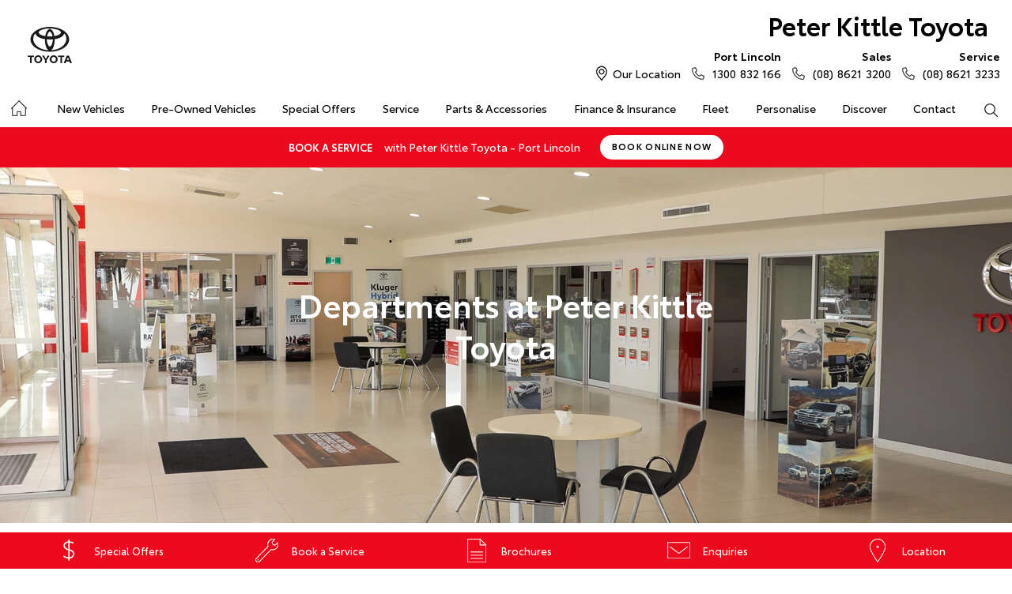

--- FILE ---
content_type: text/html; charset=utf-8
request_url: https://portlincoln.peterkittletoyota.com.au/our-location/port-lincoln/parts-and-accessories/
body_size: 16378
content:

<!DOCTYPE html>
<html lang="en">
<head>
	
	<link rel="preconnect" href="https://cdn.mattaki.com">
	<link rel="preconnect" href="https://www.googletagmanager.com">
    <script type="text/javascript" src="//cdn.mattaki.com/all/js/jquery-3.3.1.min.js"></script>
	<script defer type="text/javascript" src="/combres.axd/siteJs/e41aab40f15832548c29f16ca2969e6f0c8ba4dd2cbfd0e36572508d7644e01d29905bb123658d09dc0d544ba041e617fc0de85d265687156ac7ae997df0c459/"></script>
	<link rel="stylesheet" type="text/css" href="/combres.axd/siteCsstoy-4/46c84d408cddadde6167d818873915918c48d364ef3b9df3b96649567885a9dbba3519cd21ca805581f48b1decc2930a669f1f5dba4d96cba8c106c727996d04/"/>

	<meta charset="utf-8" />
	<meta name="viewport" content="width=device-width, initial-scale=1, minimum-scale=1" />
	<meta name="format-detection" content="telephone=no" />
	<meta name="application-name" content="Peter Kittle Toyota" />
	<meta name="msapplication-TileColor" content="#FFFFFF" />
	<meta name="msapplication-TileImage" content="/images/favtile.png" />
	<link rel="canonical" href="https://portlincoln.peterkittletoyota.com.au/our-location/port-lincoln/parts-and-accessories/"/>
	<style type="text/css">/* header custom logo */
/*
.branding {
		background: url("/images/supply-nation.png") no-repeat 127px 16px !important;
		background-size: 32px 40px !important;
	}
@media screen and (min-width: 581px) {
	.branding {
		background-position: right 135px top 22px !important;
		background-size: 36px 45px !important;
	}
}
@media screen and (min-width: 1280px) {
	.branding {
		background-position: 170px 22px !important;
	}
}

/* retina images */
@media print, (-o-min-device-pixel-ratio: 5 / 4), (-webkit-min-device-pixel-ratio: 1.25), (min-resolution: 120dpi) {
	.branding {
		background-image: url("/images/supply-nation@2x.png");
		background-size: 32px 40px !important;
	}
}*/</style>

	<!-- start Panalysis modifications -->
	<!-- start data layer -->
	<script>
	    var dataLayer = dataLayer || [];
	</script>
	<!-- end data layer -->
	<!-- end Panalysis modifications -->

	

	<title>Departments - Peter Kittle Toyota - Port Lincoln | Port Lincoln Parts & Accessories</title>	
	
	<meta name="description" content="Submit an enquiry online with a list of departments, complete with addresses, contact details and trading hours. | Port Lincoln Parts & Accessories">
	
		<meta property="og:title" content="Departments - Peter Kittle Toyota - Port Lincoln" />
		
		<meta property="og:description" content="Submit an enquiry online with a list of departments, complete with addresses, contact details and trading hours." />
		
		<meta property="og:type" content="website" />
		<meta property="og:url" content="https://portlincoln.peterkittletoyota.com.au/our-location/port-lincoln/parts-and-accessories/" />
		
		<meta property="og:site_name" content="Peter Kittle Toyota" />
		
	

<!-- Dealer's Google Tag Manager(s) -->

		<script>(function (w, d, s, l, i) {
			w[l] = w[l] || []; w[l].push({
				'gtm.start':
				new Date().getTime(), event: 'gtm.js'
			}); var f = d.getElementsByTagName(s)[0],
			j = d.createElement(s), dl = l != 'dataLayer' ? '&l=' + l : ''; j.async = true; j.src =
			'//www.googletagmanager.com/gtm.js?id=' + i + dl; f.parentNode.insertBefore(j, f);
		})(window, document, 'script', 'dataLayer', 'GTM-W29V9F');</script>
	
<!-- Dealer's Google Tag Manager(s) -->

	
	<link rel="stylesheet" href="/includes/css/leaflet.css" />    
	
</head>

<body class="pgDepartmentMap">
	

<!-- Dealer's Google Tag Manager(s) -->
 <noscript><iframe src="//www.googletagmanager.com/ns.html?id=GTM-W29V9F" height="0" width="0" style="display:none;visibility:hidden"></iframe></noscript>
	
<!-- End Dealer's Google Tag Manager(s) -->

	<script>
/* DESK-21908 - Change order and collect date as source code is hardcoded date*/
$(document).ready(function() {
document.getElementById("branding_lnkBuyOnline").href="https://portlincolnpeterkittletoyota.dealer.toyota.com.au/?promo=oc_learnmore|order_and_collect_190909|header_button";
});
</script>







<div class='sideIconsRhs fixedSideIconContainer hiddenMobileOnly'>
	<ul>
			<li>
				<a href='/special-offers/' ><i class='iconSpecial'></i><span class="text">Special Offers</span></a>
			</li>
			<li>
				<a href='https://portlincolnpeterkittletoyota.dealer.toyota.com.au/service/booking/' ><i class='iconService'></i><span class="text">Book a Service</span></a>
			</li>
			<li>
				<a href='/brochures/' ><i class='iconBrochure'></i><span class="text">Brochures</span></a>
			</li>
			<li>
				<a href='/enquiries/' ><i class='iconContact'></i><span class="text">Enquiries</span></a>
			</li>
			<li>
				<a href='/our-location/' ><i class='iconLocation'></i><span class="text">Location</span></a>
			</li></ul>
</div>
<div class='sideIconsRhs fixedSideIconContainer hiddenTabletOnly hiddenDesktop'>
	<ul>
			<li>
				<a href='/special-offers/' ><i class='iconSpecial'></i><span class="text">Special Offers</span></a>
			</li>
			<li>
				<a href='https://portlincolnpeterkittletoyota.dealer.toyota.com.au/service/booking/' ><i class='iconService'></i><span class="text">Book a Service</span></a>
			</li>
			<li>
				<a href='/brochures/' ><i class='iconBrochure'></i><span class="text">Brochures</span></a>
			</li></ul>
</div>


<!-- header container begin -->
<div id="headerContainer">

	

<div class="headerBranding">
	

	<div class="brandingContainer">	
		<div class="branding">
			<a id="manufacturerLogo" href="/" title="Peter Kittle Toyota"></a>
			

			<a id="dealerLogo" href="/" title="Peter Kittle Toyota">
				Peter Kittle Toyota
				
			</a>
			
			<div id="btnToggleTabletNav">Menu <i></i></div>
			<div class="printLogo"><img src="/images/logo-print.png" alt="Peter Kittle Toyota Logo" /></div>
			
		</div>
	</div>
</div>

<div class="headerMobileNav">
	<div class="mobileNavContainer">

		<div id="mobileNav">
			<a class="btnCall" href="tel:(08) 8621 3200">Call Us <i class="iconMobile"></i></a>
			<a class="btnLocation" href="/enquiries/">Location <i class="iconMarker"></i></a>
			<button id="btnToggleMobileNav">Menu <i class="iconMenu"></i></button>
		</div>

	</div>
</div>


	<div class="headerNav">

		

<div class="coreNav">
	<div class="navContainer">

		<!-- nav begin -->
		<ol id="nav">
			
			<li id="navHome"><a href="/?referring_cta=primary_header" class="navTab">Home</a></li>
			
					
						<li id="navPassenger">

							<a href="/new-vehicles/?referring_cta=primary_header" class="navTab">New Vehicles</a>
							<div class="vehicleDropDown">
								<div class="ddVehicles">
									<ol class="ddVehiclesList nvs">
										<li class='hoveringCat'>
<a href='/new-vehicles/cars/?referring_cta=secondary_header' class='ddCatTab'>Cars</a>
<div class='ddCat'><div class='ddVehicle'>
<h4>Yaris</h4>
<a class='thumb' href='https://portlincolnpeterkittletoyota.dealer.toyota.com.au/new-vehicles-all/yaris?referring_cta=secondary_header'><img alt='Yaris' class='lozad' data-src='//cdn.rotorint.com/Yaris/2025_03_Mar/e/360/png/lo/519x292/SPN_YAR_0102SRFG113S02460C1_comp_004.png' /></a>
<div class='desc'><p>Big inside, small on the outside.</p></div>
<div class='actions'>
<a class='btn' href='/new-vehicles/yaris?referring_cta=secondary_header'>Explore</a><a class='btnDark' href='https://portlincolnpeterkittletoyota.dealer.toyota.com.au/new-vehicles-all/yaris?referring_cta=secondary_header'>Our Stock</a></div>
</div>
<div class='ddVehicle'>
<h4>Corolla Hatch</h4>
<a class='thumb' href='https://portlincolnpeterkittletoyota.dealer.toyota.com.au/new-vehicles-all/corolla?referring_cta=secondary_header'><img alt='Corolla Hatch' class='lozad' data-src='//cdn.rotorint.com/Corolla/2025_09_Sep/e/360/png/lo/519x292/SPN_AUS_0102RCLB204E25120C1_comp_004.png' /></a>
<div class='desc'><p></p></div>
<div class='actions'>
<a class='btn' href='/new-vehicles/corollahatch?referring_cta=secondary_header'>Explore</a><a class='btnDark' href='https://portlincolnpeterkittletoyota.dealer.toyota.com.au/new-vehicles-all/corolla?referring_cta=secondary_header'>Our Stock</a></div>
</div>
<div class='ddVehicle'>
<h4>Corolla Sedan</h4>
<a class='thumb' href='https://portlincolnpeterkittletoyota.dealer.toyota.com.au/new-vehicles-all/corolla-sedan?referring_cta=secondary_header'><img alt='Corolla Sedan' class='lozad' data-src='//cdn.rotorint.com/Corolla/2025_08_Aug/e/360/png/lo/519x292/SPN_CRS_0103T3FB204306660B0_comp_004.png' /></a>
<div class='desc'><p></p></div>
<div class='actions'>
<a class='btn' href='/new-vehicles/corollasedan?referring_cta=secondary_header'>Explore</a><a class='btnDark' href='https://portlincolnpeterkittletoyota.dealer.toyota.com.au/new-vehicles-all/corolla-sedan?referring_cta=secondary_header'>Our Stock</a></div>
</div>
<div class='ddVehicle'>
<h4>Camry</h4>
<a class='thumb' href='https://portlincolnpeterkittletoyota.dealer.toyota.com.au/new-vehicles-all/camry?referring_cta=secondary_header'><img alt='Camry' class='lozad' data-src='//cdn.rotorint.com/Camry/2025_11_Nov/e/360/png/lo/519x292/CAM_SPN_0108X8LA202V03580D0_comp_004.png' /></a>
<div class='desc'><p>Advanced styling inside and out.</p></div>
<div class='actions'>
<a class='btn' href='/new-vehicles/camry?referring_cta=secondary_header'>Explore</a><a class='btnDark' href='https://portlincolnpeterkittletoyota.dealer.toyota.com.au/new-vehicles-all/camry?referring_cta=secondary_header'>Our Stock</a></div>
</div>
<div class='ddVehicle'>
<h4>GR86</h4>
<a class='thumb' href='https://portlincolnpeterkittletoyota.dealer.toyota.com.au/new-vehicles-all/gr86?referring_cta=secondary_header'><img alt='GR86' class='lozad' data-src='//cdn.rotorint.com/GR_86/2023_11_Nov/e/360/png/lo/519x292/SPN_GRS_010DCKAM20L8001230B2_comp_004.png' /></a>
<div class='desc'><p></p></div>
<div class='actions'>
<a class='btn' href='/new-vehicles/gr86?referring_cta=secondary_header'>Explore</a><a class='btnDark' href='https://portlincolnpeterkittletoyota.dealer.toyota.com.au/new-vehicles-all/gr86?referring_cta=secondary_header'>Our Stock</a></div>
</div>
<div class='ddVehicle'>
<h4>GR Supra</h4>
<a class='thumb' href='https://portlincolnpeterkittletoyota.dealer.toyota.com.au/new-vehicles-all/gr-supra?referring_cta=secondary_header'><img alt='GR Supra' class='lozad' data-src='//cdn.rotorint.com/GR_Supra/2025_03_Mar/e/360/png/lo/519x292/SPN_SUP_010D19LB404X02700B0_comp_004.png' /></a>
<div class='desc'><p>A legend reborn.</p></div>
<div class='actions'>
<a class='btn' href='/new-vehicles/grsupra?referring_cta=secondary_header'>Explore</a><a class='btnDark' href='https://portlincolnpeterkittletoyota.dealer.toyota.com.au/new-vehicles-all/gr-supra?referring_cta=secondary_header'>Our Stock</a></div>
</div>
<div class='ddVehicle'>
<h4>GR Corolla</h4>
<a class='thumb' href='https://portlincolnpeterkittletoyota.dealer.toyota.com.au/new-vehicles-all/gr-corolla?referring_cta=secondary_header'><img alt='GR Corolla' class='lozad' data-src='//cdn.rotorint.com/Corolla-GR/2022_10_Oct/e/360/png/lo/519x292/SPN_GRC_0103U5EA201025330G0_comp_004.png' /></a>
<div class='desc'><p></p></div>
<div class='actions'>
<a class='btn' href='/new-vehicles/grcorolla?referring_cta=secondary_header'>Explore</a><a class='btnDark' href='https://portlincolnpeterkittletoyota.dealer.toyota.com.au/new-vehicles-all/gr-corolla?referring_cta=secondary_header'>Our Stock</a></div>
</div>
<div class='ddVehicle'>
<h4>GR Yaris</h4>
<a class='thumb' href='https://portlincolnpeterkittletoyota.dealer.toyota.com.au/new-vehicles-all/gr-yaris?referring_cta=secondary_header'><img alt='GR Yaris' class='lozad' data-src='//cdn.rotorint.com/Yaris-GR/2020_08_Aug/e/360/png/lo/519x292/SPN_YGR_010040EA208B89730G0_comp_004.png' /></a>
<div class='desc'><p></p></div>
<div class='actions'>
<a class='btn' href='/new-vehicles/gryaris?referring_cta=secondary_header'>Explore</a><a class='btnDark' href='https://portlincolnpeterkittletoyota.dealer.toyota.com.au/new-vehicles-all/gr-yaris?referring_cta=secondary_header'>Our Stock</a></div>
</div>
</div>
</li>
<li class=''>
<a href='/new-vehicles/suvs-4wds/?referring_cta=secondary_header' class='ddCatTab'>SUVs & 4WDs</a>
<div class='ddCat'><div class='ddVehicle'>
<h4>Yaris Cross</h4>
<a class='thumb' href='https://portlincolnpeterkittletoyota.dealer.toyota.com.au/new-vehicles-all/yaris-cross?referring_cta=secondary_header'><img alt='Yaris Cross' class='lozad' data-src='//cdn.rotorint.com/Yaris-Cross/2024_01_Jan/e/360/png/lo/519x292/SPN_YRX_0103T3EA204A46960C1_comp_004.png' /></a>
<div class='desc'><p></p></div>
<div class='actions'>
<a class='btn' href='/new-vehicles/yariscross?referring_cta=secondary_header'>Explore</a><a class='btnDark' href='https://portlincolnpeterkittletoyota.dealer.toyota.com.au/new-vehicles-all/yaris-cross?referring_cta=secondary_header'>Our Stock</a></div>
</div>
<div class='ddVehicle'>
<h4>Corolla Cross</h4>
<a class='thumb' href='https://portlincolnpeterkittletoyota.dealer.toyota.com.au/new-vehicles-all/corolla-cross?referring_cta=secondary_header'><img alt='Corolla Cross' class='lozad' data-src='//cdn.rotorint.com/CorollaCross/2025_05_May/e/360/png/lo/519x292/CCR_SPN_0102NKLC20A716010C1_comp_004.png' /></a>
<div class='desc'><p></p></div>
<div class='actions'>
<a class='btn' href='/new-vehicles/corollacross?referring_cta=secondary_header'>Explore</a><a class='btnDark' href='https://portlincolnpeterkittletoyota.dealer.toyota.com.au/new-vehicles-all/corolla-cross?referring_cta=secondary_header'>Our Stock</a></div>
</div>
<div class='ddVehicle'>
<h4>C-HR</h4>
<a class='thumb' href='https://portlincolnpeterkittletoyota.dealer.toyota.com.au/new-vehicles-all/c-hr?referring_cta=secondary_header'><img alt='C-HR' class='lozad' data-src='//cdn.rotorint.com/C-HR/2024_11_Nov/e/360/png/lo/519x292/SPN_CHR_0102TBEB200M50380C1_comp_004.png' /></a>
<div class='desc'><p>Sleek and muscular small SUV.</p></div>
<div class='actions'>
<a class='btn' href='/new-vehicles/c-hr?referring_cta=secondary_header'>Explore</a><a class='btnDark' href='https://portlincolnpeterkittletoyota.dealer.toyota.com.au/new-vehicles-all/c-hr?referring_cta=secondary_header'>Our Stock</a></div>
</div>
<div class='ddVehicle'>
<h4>RAV4</h4>
<a class='thumb' href='https://portlincolnpeterkittletoyota.dealer.toyota.com.au/new-vehicles-all/rav4?referring_cta=secondary_header'><img alt='RAV4' class='lozad' data-src='//cdn.rotorint.com/RAV4/2025_12_Dec/e/360/png/lo/519x292/RAV_SPN_0101L6LA4074604103A_comp_004.png' /></a>
<div class='desc'><p>The SUV for every journey.</p></div>
<div class='actions'>
<a class='btn' href='/new-vehicles/rav4?referring_cta=secondary_header'>Explore</a><a class='btnDark' href='https://portlincolnpeterkittletoyota.dealer.toyota.com.au/new-vehicles-all/rav4?referring_cta=secondary_header'>Our Stock</a></div>
</div>
<div class='ddVehicle'>
<h4>bZ4X</h4>
<a class='thumb' href='https://portlincolnpeterkittletoyota.dealer.toyota.com.au/new-vehicles-all/bz4x?referring_cta=secondary_header'><img alt='bZ4X' class='lozad' data-src='//cdn.rotorint.com/bZ4X/2025_10_Oct/e/360/png/lo/519x292/SPN_BZX_0101L5EA102P64680C0_comp_004.png' /></a>
<div class='desc'><p></p></div>
<div class='actions'>
<a class='btn' href='/new-vehicles/bz4x?referring_cta=secondary_header'>Explore</a><a class='btnDark' href='https://portlincolnpeterkittletoyota.dealer.toyota.com.au/new-vehicles-all/bz4x?referring_cta=secondary_header'>Our Stock</a></div>
</div>
<div class='ddVehicle'>
<h4>Fortuner</h4>
<a class='thumb' href='https://portlincolnpeterkittletoyota.dealer.toyota.com.au/new-vehicles-all/fortuner?referring_cta=secondary_header'><img alt='Fortuner' class='lozad' data-src='//cdn.rotorint.com/Fortuner/2021_08_Aug/e/360/png/lo/519x292/SPN_FTN_010040FN222U84860DU_comp_004.png' /></a>
<div class='desc'><p>Tough to the task.</p></div>
<div class='actions'>
<a class='btn' href='/new-vehicles/fortuner?referring_cta=secondary_header'>Explore</a><a class='btnDark' href='https://portlincolnpeterkittletoyota.dealer.toyota.com.au/new-vehicles-all/fortuner?referring_cta=secondary_header'>Our Stock</a></div>
</div>
<div class='ddVehicle'>
<h4>Kluger</h4>
<a class='thumb' href='https://portlincolnpeterkittletoyota.dealer.toyota.com.au/new-vehicles-all/kluger?referring_cta=secondary_header'><img alt='Kluger' class='lozad' data-src='//cdn.rotorint.com/Kluger/2024_11_Nov/e/360/png/lo/519x292/SPN_KLU_0101G3FB207T931201A_comp_004.png' /></a>
<div class='desc'><p>The ultimate family SUV.</p></div>
<div class='actions'>
<a class='btn' href='/new-vehicles/kluger?referring_cta=secondary_header'>Explore</a><a class='btnDark' href='https://portlincolnpeterkittletoyota.dealer.toyota.com.au/new-vehicles-all/kluger?referring_cta=secondary_header'>Our Stock</a></div>
</div>
<div class='ddVehicle'>
<h4>LandCruiser Prado</h4>
<a class='thumb' href='https://portlincolnpeterkittletoyota.dealer.toyota.com.au/new-vehicles-all/prado?referring_cta=secondary_header'><img alt='LandCruiser Prado' class='lozad' data-src='//cdn.rotorint.com/Prado/2024_06_Jun/e/360/png/lo/519x292/SPN_PRD_0102ZCLB204C072905B_comp_004.png' /></a>
<div class='desc'><p></p></div>
<div class='actions'>
<a class='btn' href='/new-vehicles/landcruiserprado?referring_cta=secondary_header'>Explore</a><a class='btnDark' href='https://portlincolnpeterkittletoyota.dealer.toyota.com.au/new-vehicles-all/prado?referring_cta=secondary_header'>Our Stock</a></div>
</div>
<div class='ddVehicle'>
<h4>LandCruiser 300</h4>
<a class='thumb' href='https://portlincolnpeterkittletoyota.dealer.toyota.com.au/new-vehicles-all/landcruiser-300?referring_cta=secondary_header'><img alt='LandCruiser 300' class='lozad' data-src='//cdn.rotorint.com/LandCruiser_300/2021_07_Jul/e/360/png/lo/519x292/SPN_LC3_0104V8FB205E55200B0_comp_004.png' /></a>
<div class='desc'><p></p></div>
<div class='actions'>
<a class='btn' href='/new-vehicles/landcruiser300?referring_cta=secondary_header'>Explore</a><a class='btnDark' href='https://portlincolnpeterkittletoyota.dealer.toyota.com.au/new-vehicles-all/landcruiser-300?referring_cta=secondary_header'>Our Stock</a></div>
</div>
</div>
</li>
<li class=''>
<a href='/new-vehicles/utes-vans/?referring_cta=secondary_header' class='ddCatTab'>Utes & Vans</a>
<div class='ddCat'><div class='ddVehicle'>
<h4>HiLux</h4>
<a class='thumb' href='https://portlincolnpeterkittletoyota.dealer.toyota.com.au/new-vehicles-all/hilux?referring_cta=secondary_header'><img alt='HiLux' class='lozad' data-src='//cdn.rotorint.com/HiLux/2025_08_Aug/e/360/png/lo/519x292/HLX_SPN_0103U5FD202U22460JS_comp_004.png' /></a>
<div class='desc'><p>Tough, durable and comfortable.</p></div>
<div class='actions'>
<a class='btn' href='/new-vehicles/hilux?referring_cta=secondary_header'>Explore</a><a class='btnDark' href='https://portlincolnpeterkittletoyota.dealer.toyota.com.au/new-vehicles-all/hilux?referring_cta=secondary_header'>Our Stock</a></div>
</div>
<div class='ddVehicle'>
<h4>LandCruiser 70</h4>
<a class='thumb' href='https://portlincolnpeterkittletoyota.dealer.toyota.com.au/new-vehicles-all/landcruiser-70?referring_cta=secondary_header'><img alt='LandCruiser 70' class='lozad' data-src='//cdn.rotorint.com/LandCruiser_70/2024_10_Oct/e/360/png/lo/519x292/L70_SPN_0601F7LB107215880A1_comp_004.png' /></a>
<div class='desc'><p>The legendary workhorse.</p></div>
<div class='actions'>
<a class='btn' href='/new-vehicles/landcruiser70?referring_cta=secondary_header'>Explore</a><a class='btnDark' href='https://portlincolnpeterkittletoyota.dealer.toyota.com.au/new-vehicles-all/landcruiser-70?referring_cta=secondary_header'>Our Stock</a></div>
</div>
<div class='ddVehicle'>
<h4>HiAce</h4>
<a class='thumb' href='https://portlincolnpeterkittletoyota.dealer.toyota.com.au/new-vehicles-all/hiace?referring_cta=secondary_header'><img alt='HiAce' class='lozad' data-src='//cdn.rotorint.com/HiAce/2020_06_Jun/e/360/png/lo/519x292/SPN_HIA_VAN058FA119643220B0_comp_A17.009.png' /></a>
<div class='desc'><p>Professional and reliable.</p></div>
<div class='actions'>
<a class='btn' href='/new-vehicles/hiace?referring_cta=secondary_header'>Explore</a><a class='btnDark' href='https://portlincolnpeterkittletoyota.dealer.toyota.com.au/new-vehicles-all/hiace?referring_cta=secondary_header'>Our Stock</a></div>
</div>
<div class='ddVehicle'>
<h4>Tundra</h4>
<a class='thumb' href='https://portlincolnpeterkittletoyota.dealer.toyota.com.au/new-vehicles-all/tundra?referring_cta=secondary_header'><img alt='Tundra' class='lozad' data-src='//cdn.rotorint.com/Tundra/2024_09_Sep/e/360/png/lo/519x292/SPN_TUN_0101G3EA2186726411A_compcrop_004.png' /></a>
<div class='desc'><p></p></div>
<div class='actions'>
<a class='btn' href='/new-vehicles/tundra?referring_cta=secondary_header'>Explore</a><a class='btnDark' href='https://portlincolnpeterkittletoyota.dealer.toyota.com.au/new-vehicles-all/tundra?referring_cta=secondary_header'>Our Stock</a></div>
</div>
<div class='ddVehicle'>
<h4>Coaster</h4>
<a class='thumb' href='https://portlincolnpeterkittletoyota.dealer.toyota.com.au/new-vehicles-all/coaster?referring_cta=secondary_header'><img alt='Coaster' class='lozad' data-src='//cdn.rotorint.com/Coaster/2017_01_Jan/e/360/png/lo/519x292/2017-01_COASTER_FWD_BUS_DIESEL_DELUXE_00_058_FrenchVanilla_e360_009.png' /></a>
<div class='desc'><p>Comfort and versatility.</p></div>
<div class='actions'>
<a class='btn' href='/new-vehicles/coaster?referring_cta=secondary_header'>Explore</a><a class='btnDark' href='https://portlincolnpeterkittletoyota.dealer.toyota.com.au/new-vehicles-all/coaster?referring_cta=secondary_header'>Our Stock</a></div>
</div>
</div>
</li>

									</ol>
								</div>

								<div class="navSupplementaryLinks">
									<a id="mainNav_rptrSections_ctl00_hlOurStock" class="red" href="https://portlincolnpeterkittletoyota.dealer.toyota.com.au/new-vehicles/dealer-stock/?referring_cta=secondary_header"><i class="icon iconStock"></i>Our Stock</a>
										<a href="/service/m/toyota-warranty-advantage/?referring_cta=secondary_header"><i class="icon iconLink"></i>Toyota Warranty Advantage</a>
										<a href="/enquiries/?referring_cta=secondary_header"><i class="icon iconEnquiry"></i>Enquiries</a>
									
								</div>
							</div>
						</li>
					

					
				
					

					
						<li id="navPreOwned" >
							<a href="/used-car/list/?referring_cta=primary_header" id="mainNav_rptrSections_ctl01_lnkSection" class="navTab">Pre-Owned Vehicles</a>
								<div class="dropDown">
									<ol class="navDropDownList">
										
												
													<li><a href="/used-car/list/?referring_cta=secondary_header" id="mainNav_rptrSections_ctl01_rptrPages_ctl00_lnkPage">Pre-Owned Vehicles</a></li>
												
											
												
													<li><a href="https://portlincolnpeterkittletoyota.dealer.toyota.com.au/demonstrators/?referring_cta=secondary_header" id="mainNav_rptrSections_ctl01_rptrPages_ctl01_lnkPage">Demo Vehicles</a></li>
												
											
												
													<li><a href="/pre-owned/m/toyota-certified-pre-owned-vehicles/?referring_cta=secondary_header" id="mainNav_rptrSections_ctl01_rptrPages_ctl02_lnkPage">Toyota Certified Pre-Owned Vehicles</a></li>
												
											
												
													<li><a href="/pre-owned/m/about-toyota-certified-pre-owned-vehicles/?referring_cta=secondary_header" id="mainNav_rptrSections_ctl01_rptrPages_ctl03_lnkPage">About Toyota Certified Pre-Owned Vehicles</a></li>
												
											
												
													<li><a href="https://portlincolnpeterkittletoyota.dealer.toyota.com.au/sellmycar/?referring_cta=secondary_header" id="mainNav_rptrSections_ctl01_rptrPages_ctl04_lnkPage">Sell My Car</a></li>
												
											
												
													<li><a href="/pre-owned/m/buyers-tips/?referring_cta=secondary_header" id="mainNav_rptrSections_ctl01_rptrPages_ctl05_lnkPage">Buyer's Tips</a></li>
												
											
									</ol>

									<div class="dropDownSupportLinks">
										<a href="/enquiries/used-vehicle-enquiry/" id="mainNav_rptrSections_ctl01_lnkEnquiriesLink"><i class="icon iconEnquiry"></i>Enquiries</a><a href="/our-location/department-location/used-vehicles/?referring_cta=secondary_header" id="mainNav_rptrSections_ctl01_lnkDepartmentLocation"><i class="icon iconMarker"></i>
											<span id="mainNav_rptrSections_ctl01_lblLocation">Our Location</span></a>
									</div>
								</div>
							
						</li>
					
				
					

					
						<li id="navOffers" >
							<a href="/special-offers/m/toyota-special-offers/?referring_cta=primary_header" id="mainNav_rptrSections_ctl02_lnkSection" class="navTab">Special Offers</a>
								<div class="dropDown">
									<ol class="navDropDownList">
										
												
													<li><a href="/special-offers/m/toyota-special-offers/?referring_cta=secondary_header" id="mainNav_rptrSections_ctl02_rptrPages_ctl00_lnkPage">Toyota Special Offers</a></li>
												
											
												
													<li><a href="https://portlincolnpeterkittletoyota.dealer.toyota.com.au/new-vehicles/dealer-specials?referring_cta=secondary_header" id="mainNav_rptrSections_ctl02_rptrPages_ctl01_lnkPage">Local Special Offers</a></li>
												
											
									</ol>

									<div class="dropDownSupportLinks">
										<a href="/enquiries/special-offers-enquiry/" id="mainNav_rptrSections_ctl02_lnkEnquiriesLink"><i class="icon iconEnquiry"></i>Enquiries</a><a href="/our-location/?referring_cta=secondary_header" id="mainNav_rptrSections_ctl02_lnkDepartmentLocation"><i class="icon iconMarker"></i>
											<span id="mainNav_rptrSections_ctl02_lblLocation">Our Location</span></a>
									</div>
								</div>
							
						</li>
					
				
					

					
						<li id="navService" >
							<a href="https://portlincolnpeterkittletoyota.dealer.toyota.com.au/service/booking/?referring_cta=primary_header" id="mainNav_rptrSections_ctl03_lnkSection" class="navTab">Service</a>
								<div class="dropDown">
									<ol class="navDropDownList">
										
												
													<li><a href="https://portlincolnpeterkittletoyota.dealer.toyota.com.au/service/booking/?referring_cta=secondary_header" id="mainNav_rptrSections_ctl03_rptrPages_ctl00_lnkPage">Book a Service</a></li>
												
											
												
													<li><a href="/enquiries/service-enquiry/?referring_cta=secondary_header" id="mainNav_rptrSections_ctl03_rptrPages_ctl01_lnkPage">Service Enquiries</a></li>
												
											
												
													<li><a href="/service/m/toyota-recalls/?referring_cta=secondary_header" id="mainNav_rptrSections_ctl03_rptrPages_ctl02_lnkPage">Toyota Recalls</a></li>
												
											
												
													<li><a href="/service/m/toyota-genuine-service/?referring_cta=secondary_header" id="mainNav_rptrSections_ctl03_rptrPages_ctl03_lnkPage">Toyota Genuine Service</a></li>
												
											
												
													<li><a href="/service/toyota-exchange/?referring_cta=secondary_header" id="mainNav_rptrSections_ctl03_rptrPages_ctl04_lnkPage">Toyota Exchange</a></li>
												
											
									</ol>

									<div class="dropDownSupportLinks">
										<a href="/enquiries/service-enquiry/" id="mainNav_rptrSections_ctl03_lnkEnquiriesLink"><i class="icon iconEnquiry"></i>Enquiries</a><a href="/our-location/department-location/service/?referring_cta=secondary_header" id="mainNav_rptrSections_ctl03_lnkDepartmentLocation"><i class="icon iconMarker"></i>
											<span id="mainNav_rptrSections_ctl03_lblLocation">Our Location</span></a>
									</div>
								</div>
							
						</li>
					
				
					

					
						<li id="navPartsAccessories" >
							<a href="/parts-and-accessories/m/toyota-genuine-parts/?referring_cta=primary_header" id="mainNav_rptrSections_ctl04_lnkSection" class="navTab">Parts & Accessories</a>
								<div class="dropDown">
									<ol class="navDropDownList">
										
												
													<li><a href="/parts-and-accessories/m/toyota-genuine-parts/?referring_cta=secondary_header" id="mainNav_rptrSections_ctl04_rptrPages_ctl00_lnkPage">Toyota Genuine Parts</a></li>
												
											
												
													<li><a href="https://portlincolnpeterkittletoyota.dealer.toyota.com.au/toyota-for-you/home?referring_cta=secondary_header" id="mainNav_rptrSections_ctl04_rptrPages_ctl01_lnkPage">Accessorise Your Toyota</a></li>
												
											
												
													<li><a href="/enquiries/parts-and-accessories-enquiry/?referring_cta=secondary_header" id="mainNav_rptrSections_ctl04_rptrPages_ctl02_lnkPage">Parts Enquiry</a></li>
												
											
									</ol>

									<div class="dropDownSupportLinks">
										<a href="/enquiries/parts-and-accessories-enquiry/" id="mainNav_rptrSections_ctl04_lnkEnquiriesLink"><i class="icon iconEnquiry"></i>Enquiries</a><a href="/our-location/department-location/parts-and-accessories/?referring_cta=secondary_header" id="mainNav_rptrSections_ctl04_lnkDepartmentLocation"><i class="icon iconMarker"></i>
											<span id="mainNav_rptrSections_ctl04_lblLocation">Our Location</span></a>
									</div>
								</div>
							
						</li>
					
				
					

					
						<li id="navFinanceInsurance" >
							<a href="/finance-and-insurance/m/finance/?referring_cta=primary_header" id="mainNav_rptrSections_ctl05_lnkSection" class="navTab">Finance & Insurance</a>
								<div class="dropDown">
									<ol class="navDropDownList">
										
												
													<li><a href="/finance-and-insurance/m/finance/?referring_cta=secondary_header" id="mainNav_rptrSections_ctl05_rptrPages_ctl00_lnkPage">About Finance at Peter Kittle Toyota - Port Lincoln</a></li>
												
											
												
													<li><a href="https://portlincolnpeterkittletoyota.dealer.toyota.com.au/finance/car-loan-calculator/?referring_cta=secondary_header" id="mainNav_rptrSections_ctl05_rptrPages_ctl01_lnkPage">Toyota Personalised Repayments</a></li>
												
											
												
													<li><a href="https://portlincolnpeterkittletoyota.dealer.toyota.com.au/finance/full-service-lease?referring_cta=secondary_header" id="mainNav_rptrSections_ctl05_rptrPages_ctl02_lnkPage">Full-Service Lease</a></li>
												
											
												
													<li><a href="https://portlincolnpeterkittletoyota.dealer.toyota.com.au/finance/used-car/?referring_cta=secondary_header" id="mainNav_rptrSections_ctl05_rptrPages_ctl03_lnkPage">Used Car Finance</a></li>
												
											
												
													<li><a href="https://portlincolnpeterkittletoyota.dealer.toyota.com.au/finance/car-insurance?referring_cta=secondary_header" id="mainNav_rptrSections_ctl05_rptrPages_ctl04_lnkPage">Get a Toyota Car Insurance Quote</a></li>
												
											
												
													<li><a href="/finance-and-insurance/m/toyota-access/?referring_cta=secondary_header" id="mainNav_rptrSections_ctl05_rptrPages_ctl05_lnkPage">Toyota Access</a></li>
												
											
												
													<li><a href="https://portlincolnpeterkittletoyota.dealer.toyota.com.au/finance/finance-for-farmers?referring_cta=secondary_header" id="mainNav_rptrSections_ctl05_rptrPages_ctl06_lnkPage">Finance for Farmers</a></li>
												
											
									</ol>

									<div class="dropDownSupportLinks">
										<a href="/enquiries/finance-enquiry/" id="mainNav_rptrSections_ctl05_lnkEnquiriesLink"><i class="icon iconEnquiry"></i>Enquiries</a><a href="/our-location/department-location/finance-and-insurance/?referring_cta=secondary_header" id="mainNav_rptrSections_ctl05_lnkDepartmentLocation"><i class="icon iconMarker"></i>
											<span id="mainNav_rptrSections_ctl05_lblLocation">Our Location</span></a>
									</div>
								</div>
							
						</li>
					
				
					

					
						<li id="navFleet" >
							<a href="/fleet/m/fleet/?referring_cta=primary_header" id="mainNav_rptrSections_ctl06_lnkSection" class="navTab">Fleet</a>
								<div class="dropDown">
									<ol class="navDropDownList">
										
												
													<li><a href="/fleet/m/fleet/?referring_cta=secondary_header" id="mainNav_rptrSections_ctl06_rptrPages_ctl00_lnkPage">About Fleet</a></li>
												
											
												
													<li><a href="/enquiries/fleet-enquiry/?referring_cta=secondary_header" id="mainNav_rptrSections_ctl06_rptrPages_ctl01_lnkPage">Fleet Enquiries</a></li>
												
											
									</ol>

									<div class="dropDownSupportLinks">
										<a href="/enquiries/fleet-enquiry/" id="mainNav_rptrSections_ctl06_lnkEnquiriesLink"><i class="icon iconEnquiry"></i>Enquiries</a><a href="/our-location/department-location/fleet/?referring_cta=secondary_header" id="mainNav_rptrSections_ctl06_lnkDepartmentLocation"><i class="icon iconMarker"></i>
											<span id="mainNav_rptrSections_ctl06_lblLocation">Our Location</span></a>
									</div>
								</div>
							
						</li>
					
				
					

					
						<li id="navPersonalise" >
							<a href="https://portlincolnpeterkittletoyota.dealer.toyota.com.au/toyota-for-you/vehicle-selection?SC=36960&referring_cta=primary_header" id="mainNav_rptrSections_ctl07_lnkSection" class="navTab">Personalise</a>
						</li>
					
				
					

					
						<li id="navDiscover" >
							<a href="/about-us/about-us/?referring_cta=primary_header" id="mainNav_rptrSections_ctl08_lnkSection" class="navTab">Discover</a>
								<div class="dropDown">
									<ol class="navDropDownList">
										
												
													<li><a href="/about-us/about-us/?referring_cta=secondary_header" id="mainNav_rptrSections_ctl08_rptrPages_ctl00_lnkPage">About Us</a></li>
												
											
												
													<li><a href="https://portlincolnpeterkittletoyota.dealer.toyota.com.au/car-rental/kinto?referring_cta=secondary_header" id="mainNav_rptrSections_ctl08_rptrPages_ctl01_lnkPage">KINTO</a></li>
												
											
												
													<li><a href="/brand-value/m/mytoyota-connect/?referring_cta=secondary_header" id="mainNav_rptrSections_ctl08_rptrPages_ctl02_lnkPage">myToyota Connect App</a></li>
												
											
												
													<li><a href="/new-vehicles/toyota-connected-services/connected/?referring_cta=secondary_header" id="mainNav_rptrSections_ctl08_rptrPages_ctl03_lnkPage">Toyota Connected Services</a></li>
												
											
												
													<li><a href="/new-vehicles/toyota-safety-sense/?referring_cta=secondary_header" id="mainNav_rptrSections_ctl08_rptrPages_ctl04_lnkPage">Toyota Safety Sense</a></li>
												
											
												
													<li><a href="/new-vehicles/hybrid/technology/?referring_cta=secondary_header" id="mainNav_rptrSections_ctl08_rptrPages_ctl05_lnkPage">Hybrid Electric</a></li>
												
											
												
													<li><a href="/service/m/toyota-warranty-advantage/?referring_cta=secondary_header" id="mainNav_rptrSections_ctl08_rptrPages_ctl06_lnkPage">Toyota Warranty Advantage</a></li>
												
											
												
													<li><a href="/enquiries/careers-enquiry/?referring_cta=secondary_header" id="mainNav_rptrSections_ctl08_rptrPages_ctl07_lnkPage">Careers</a></li>
												
											
												
													<li><a href="/community-support/?referring_cta=secondary_header" id="mainNav_rptrSections_ctl08_rptrPages_ctl08_lnkPage">Community Support</a></li>
												
											
									</ol>

									<div class="dropDownSupportLinks">
										<a href="/enquiries/general-enquiry/" id="mainNav_rptrSections_ctl08_lnkEnquiriesLink"><i class="icon iconEnquiry"></i>Enquiries</a><a href="/our-location/?referring_cta=secondary_header" id="mainNav_rptrSections_ctl08_lnkDepartmentLocation"><i class="icon iconMarker"></i>
											<span id="mainNav_rptrSections_ctl08_lblLocation">Our Location</span></a>
									</div>
								</div>
							
						</li>
					
				
					

					
						<li id="navEnquiries" >
							<a href="/enquiries/location/port-lincoln/?referring_cta=primary_header" id="mainNav_rptrSections_ctl09_lnkSection" class="navTab">Contact</a>
								<div class="dropDown">
									<ol class="navDropDownList">
										
												
													<li><a href="/enquiries/?referring_cta=secondary_header" id="mainNav_rptrSections_ctl09_rptrPages_ctl00_lnkPage">Contact Us</a></li>
												
											
												
													<li><a href="/our-location/?referring_cta=secondary_header" id="mainNav_rptrSections_ctl09_rptrPages_ctl01_lnkPage">Our Location</a></li>
												
											
												
													<li><a href="/enquiries/general-enquiry-link/?referring_cta=secondary_header" id="mainNav_rptrSections_ctl09_rptrPages_ctl02_lnkPage">General Enquiries</a></li>
												
											
												
													<li><a href="/enquiries/complaint-handling/?referring_cta=secondary_header" id="mainNav_rptrSections_ctl09_rptrPages_ctl03_lnkPage">Complaint Handling Process</a></li>
												
											
												
													<li><a href="/enquiries/customer-feedback/?referring_cta=secondary_header" id="mainNav_rptrSections_ctl09_rptrPages_ctl04_lnkPage">Feedback</a></li>
												
											
												
													<li><a href="/testimonials/?referring_cta=secondary_header" id="mainNav_rptrSections_ctl09_rptrPages_ctl05_lnkPage">Customer Reviews</a></li>
												
											
												
													<li><a href="/our-team/?referring_cta=secondary_header" id="mainNav_rptrSections_ctl09_rptrPages_ctl06_lnkPage">Our Team</a></li>
												
											
									</ol>

									<div class="dropDownSupportLinks">
										<a href="/enquiries/general-enquiry/" id="mainNav_rptrSections_ctl09_lnkEnquiriesLink"><i class="icon iconEnquiry"></i>Enquiries</a><a href="/our-location/?referring_cta=secondary_header" id="mainNav_rptrSections_ctl09_lnkDepartmentLocation"><i class="icon iconMarker"></i>
											<span id="mainNav_rptrSections_ctl09_lblLocation">Our Location</span></a>
									</div>
								</div>
							
						</li>
					
				
			<li id="navSearch" class="">
				<button class="navTab"><i class="icon"></i>Search</button>
				<div class="dropDown" style="">
					<div class="navDropSearch">
						<input type="text" class="inputText" placeholder="Search Peter Kittle Toyota" id="txtKeywordOnMainNav" name="txtKeywordOnMainNav" autofocus>
						<input type="submit" value="Search" class="inputSubmit" id="btnSearchButtonOnMainNav" name="btnSearchButtonOnMainNav">
					</div>
				</div>
			</li>
		</ol>
		<!-- nav end -->

		<div id="navOverlay"></div>

	</div>
</div>


		
<div class="secondaryNav">
	<div class="subNavContainer">
		<ol id="subNav">
			
			<li class="currentSection navOurLocation"><a href="/our-location/port-lincoln/" id="secondaryNav_rptrSections_ctl00_lnkSection">Our Location</a> </li>
			
		
				<li class="phone"><a href="/our-location/port-lincoln/"><i class="icon"></i><small>Port Lincoln</small>1300 832 166</a></li>
		
				<li class="phone"><a href="/our-location/port-lincoln/new-vehicles/"><i class="icon"></i><small>Sales</small>(08) 8621 3200</a></li>
		
				<li class="phone"><a href="/our-location/port-lincoln/service/"><i class="icon"></i><small>Service</small>(08) 8621 3233</a></li>
		
		</ol>
	</div>
</div>


	</div>

</div>
<!-- header container end -->

<div class="announcementRibbon">
	
	<a href="https://portlincolnpeterkittletoyota.dealer.toyota.com.au/service/booking/"><div class="container">
			
			<div class="title">
				Book a Service
			</div>
			
			<div class="desc">
				with Peter Kittle Toyota - Port Lincoln
			</div>
			
			<div class="button">
				Book Online Now
			</div></div>
	</a>
</div>
<div id="heroBannersSecondaryContainer">
	<div id="heroBannersSecondary">
		
<div id="lcpBannerSlide">
	<div class="carousel-cell" style="background-image: url('/media-files/page-hero-banner/bb51b7db-0c66-49be-96b1-9528ebce712f/0a29ec3c-385b-4312-bb84-ccc74056175e.webp')"></div>
	
</div>

<div class="vueapp">
	<banner-carousel
		:video-on-mobile="false"
		:carousel-data='[{"IsFromMattaki":false,"BucketName":null,"BannerId":"e2610c7c-4b55-4f1f-86da-d6be39f67846","HeroBannerType":1,"BannerData":{"ImageFileName":"edd06bc0-6ed7-41ec-807f-2ffc66cd9726.webp","PlaceHolderImageFileName":null,"Mp4FileName":null,"WebmFileName":null}},{"IsFromMattaki":false,"BucketName":null,"BannerId":"bb51b7db-0c66-49be-96b1-9528ebce712f","HeroBannerType":1,"BannerData":{"ImageFileName":"0a29ec3c-385b-4312-bb84-ccc74056175e.webp","PlaceHolderImageFileName":null,"Mp4FileName":null,"WebmFileName":null}},{"IsFromMattaki":false,"BucketName":null,"BannerId":"eb943390-5c74-4013-8922-f878c61d92c4","HeroBannerType":1,"BannerData":{"ImageFileName":"8ef1d0e0-a2bb-478d-8f64-b0c1cac6daae.webp","PlaceHolderImageFileName":null,"Mp4FileName":null,"WebmFileName":null}},{"IsFromMattaki":false,"BucketName":null,"BannerId":"059a249d-7d92-4524-97c8-7b79aa790203","HeroBannerType":1,"BannerData":{"ImageFileName":"56dee1f7-690a-4a3f-b565-1bb099534d82.webp","PlaceHolderImageFileName":null,"Mp4FileName":null,"WebmFileName":null}},{"IsFromMattaki":false,"BucketName":null,"BannerId":"2039076f-19b7-4db5-8f55-419f389ed647","HeroBannerType":1,"BannerData":{"ImageFileName":"49b311d2-fa78-4357-ad88-8e85839f611c.webp","PlaceHolderImageFileName":null,"Mp4FileName":null,"WebmFileName":null}},{"IsFromMattaki":true,"BucketName":"toyota","BannerId":"191d7504-c5a1-4fb9-9e39-47952eb7562c","HeroBannerType":1,"BannerData":{"ImageFileName":"e07a9b4f-4f3d-4271-add2-1e7a0b99e9c4.webp","PlaceHolderImageFileName":null,"Mp4FileName":null,"WebmFileName":null}}]'
		:is-homepage="false"
		:show-carousel-dots="false"
		:is-multi-slide="false"
	/>
</div>


		

		<h1 class="pageTitle">Departments at Peter Kittle Toyota</h1>
	</div>
</div>

<!-- site tools begin -->
<div id="siteToolsContainer">
	<div id="siteTools">

		

		<ol class="breadcrumb">
			<li class="home"><a href="/">Home</a></li>
		
			<li><a href="/our-location/">Our Location</a></li>
		
			<li><a href="/our-location/port-lincoln/">Port Lincoln</a></li>
		
			<li><a href="/our-location/port-lincoln/parts-and-accessories/">Parts & Accessories</a></li>
		
			
		</ol>

		

<div class="socialSharing">
	<a title="Facebook" href="https://www.facebook.com/sharer/sharer.php?u=https%3a%2f%2fportlincoln.peterkittletoyota.com.au%2four-location%2fport-lincoln%2fparts-and-accessories%2f" target="popup" onclick="window.open('https://www.facebook.com/sharer/sharer.php?u=https%3a%2f%2fportlincoln.peterkittletoyota.com.au%2four-location%2fport-lincoln%2fparts-and-accessories%2f','popup','width=550,height=550'); return false;">
		<svg xmlns="http://www.w3.org/2000/svg" xmlns:xlink="http://www.w3.org/1999/xlink" viewBox="0 0 32 32" version="1.1" role="img" aria-labelledby="at-svg-facebook-1" class="at-icon at-icon-facebook" title="Facebook" alt="Facebook"><title id="at-svg-facebook-1">Facebook</title><g><path d="M22 5.16c-.406-.054-1.806-.16-3.43-.16-3.4 0-5.733 1.825-5.733 5.17v2.882H9v3.913h3.837V27h4.604V16.965h3.823l.587-3.913h-4.41v-2.5c0-1.123.347-1.903 2.198-1.903H22V5.16z" fill-rule="evenodd"></path></g></svg>
	</a>
	<a title="Twitter" href="https://twitter.com/intent/tweet?url=https%3a%2f%2fportlincoln.peterkittletoyota.com.au%2four-location%2fport-lincoln%2fparts-and-accessories%2f" target="popup" onclick="window.open('https://twitter.com/intent/tweet?url=https%3a%2f%2fportlincoln.peterkittletoyota.com.au%2four-location%2fport-lincoln%2fparts-and-accessories%2f','popup','width=550,height=550'); return false;">
		<svg xmlns="http://www.w3.org/2000/svg" xmlns:xlink="http://www.w3.org/1999/xlink" viewBox="0 0 32 32" version="1.1" role="img" aria-labelledby="at-svg-twitter-2" class="at-icon at-icon-twitter" title="Twitter" alt="Twitter"><title id="at-svg-twitter-2">Twitter</title><g><path d="M27.996 10.116c-.81.36-1.68.602-2.592.71a4.526 4.526 0 0 0 1.984-2.496 9.037 9.037 0 0 1-2.866 1.095 4.513 4.513 0 0 0-7.69 4.116 12.81 12.81 0 0 1-9.3-4.715 4.49 4.49 0 0 0-.612 2.27 4.51 4.51 0 0 0 2.008 3.755 4.495 4.495 0 0 1-2.044-.564v.057a4.515 4.515 0 0 0 3.62 4.425 4.52 4.52 0 0 1-2.04.077 4.517 4.517 0 0 0 4.217 3.134 9.055 9.055 0 0 1-5.604 1.93A9.18 9.18 0 0 1 6 23.85a12.773 12.773 0 0 0 6.918 2.027c8.3 0 12.84-6.876 12.84-12.84 0-.195-.005-.39-.014-.583a9.172 9.172 0 0 0 2.252-2.336" fill-rule="evenodd"></path></g></svg>
	</a>
</div>


	</div>
</div>
<!-- site tools end -->

<!-- content begin -->

<div id="content">
	<div class="pp">
		<div class="ppText">
			
		</div>

			
	</div>

	
	<div class="departmentMapDetailsWrap">

		<div class="departmentMapDetails">

			<div class="address">
				<h3>Peter Kittle Toyota</h3>
				<h4>Parts & Accessories</h4>
                <h5>Port Lincoln</h5>
				<p>
					<span>62-72 Liverpool Street</span>
					<br />
					<span>Port Lincoln</span>
					<span>SA</span>
					<span>5606</span>
				</p>
				<a class="cta" href="/enquiries/parts-and-accessories-enquiry/port-lincoln">Contact Parts & Accessories <i class="icon-arrow"></i></a>
		
				<br /><br />
				<div>
					<i></i>
				</div>
	
			</div>

			<dl class="tradingHours">
			<strong>
				<dt>Monday</dt>
				<dd>
					8:15 AM - 5:45 PM<br>
					
				</dd>
				</strong>
			
				<dt>Tuesday</dt>
				<dd>
					8:15 AM - 5:45 PM
					
				</dd>
				
			
				<dt>Wednesday</dt>
				<dd>
					8:15 AM - 5:45 PM
					
				</dd>
				
			
				<dt>Thursday</dt>
				<dd>
					8:15 AM - 5:45 PM
					
				</dd>
				
			
				<dt>Friday</dt>
				<dd>
					8:15 AM - 5:45 PM
					
				</dd>
				
			
				<dt>Saturday</dt>
				<dd>
					8:30 AM - 12:00 PM
					
				</dd>
				
			
				<dt>Sunday</dt>
				<dd>
					Closed
					
				</dd>
				
			
			</dl>

			<div class="contactInfo">				
				
						<div>
							<i class="iconManager"></i>	
							<small>Parts & Accessories Manager</small>
							<span>Michael Simpson</span>
						</div>
					<div id="divPhone">
					<i class="iconPhone"></i>
					<small>Phone</small>
					<span><a id="lnkPhone" href="tel:(08)86213200">(08) 8621 3200</a></span>
				</div>
				
				<div id="divFax">
					<i class="iconFax"></i>
					<small>Fax</small>
					<span>08 8621 3205</span>
				</div>

				
			</div>
		</div>

	</div>

	<!-- map begin -->
	<div id="googleMapContainer">

		<div class="largeMapWrap">
			<div id="largeMap" class="gmStyle" style="background-color: #e7e7e7"></div>
			<div id="leafletMap" style="width: 100%; height: 450px;"></div>
		</div>

		<div class="departmentMapNav">
			<ul class="departmentMapNavList">
				<li ><a href="/our-location/port-lincoln/"><i class="iconMain"></i> Dealership</a></li>
			
				<li ><a href="/our-location/port-lincoln/new-vehicles/"><i class="icon iconNewVehicles"></i>New Vehicles</a></li>
			
				<li ><a href="/our-location/port-lincoln/used-vehicles/"><i class="icon iconPreOwned"></i>Used Cars</a></li>
			
				<li ><a href="/our-location/port-lincoln/service/"><i class="icon iconService"></i>Service Department</a></li>
			
				<li class='currentDepartment'><a href="/our-location/port-lincoln/parts-and-accessories/"><i class="icon iconPartsAccessories"></i>Parts & Accessories</a></li>
			
				<li ><a href="/our-location/port-lincoln/finance-and-insurance/"><i class="icon iconFinanceInsurance"></i>Finance & Insurance</a></li>
			
				<li ><a href="/our-location/port-lincoln/fleet/"><i class="icon iconFleet"></i>Fleet</a></li>
			
				<li ><a href="/our-location/port-lincoln/administration/"><i class="icon iconAdmin"></i>Administration</a></li>
			
			</ul>
		</div>

		<div id="interactiveMapForm">
			<h2>Get Directions to <strong>Peter Kittle Toyota - Parts & Accessories</strong></h2>
			<form id="formDirections">
			<fieldset>
				<label class="labelOrigin">
					Enter the location you will be departing from
					<input type="text" class="inputText" id="txtStartAddress" />
				</label>
				<label class="labelDestination">
					Your destination, Peter Kittle Toyota
					<input type="text" value="62-72 Liverpool Street, Port Lincoln SA 5606" disabled="disabled" class="inputText" id="txtEndAddress" />
				</label>
				<input type="submit" value="Get Directions" class="inputSubmit" id="btnGetDirections" />
				<p class="error" id="errorMessage">Your location could not be found. Please try again.</p>
				<span class="mapPinA"></span>
				<span class="mapPinB"></span>
			</fieldset>
			</form>
		</div>

	</div>
	<!-- map end -->	

</div>
<!-- end content -->




<div id="footer">
	
	
	
	


	
	<div id="footerLocationsWrap">
		<div id="footerLocations">
			<div id="footerSingleLocation">

				
						<div class="loc">
							<h5>Port Lincoln</h5>
							<div class="details">
								<p class="address">
									<span class="address1">62-72 Liverpool Street</span>
									<span class="address2">Port Lincoln SA 5606</span>
								</p>
								<p class="numbers">
									<span class="ph">Phone: <a href="tel:(08) 8621 3200" onclick="_gaq.push(['_trackEvent','Site Actions','Click to Call','(08) 8621 3200']);">(08) 8621 3200</a></span>
									<span class="fax">Fax: 08 8621 3205</span>
									
								</p>
							</div>
							<div class="links">
								<a id="footer_rptLocations_ctl00_hlMap" class="cta" href="/our-location/port-lincoln/?referring_cta=footer">Map</a>
								<a id="footer_rptLocations_ctl00_hlTradingHours" class="cta" href="/enquiries/location/port-lincoln/?referring_cta=footer">Trading Hours</a>
							</div>
						</div>
					

				<div class="footerLocationsLinks">
					<a class='environ' href='/environmental-policy/?referring_cta=footer'><i class='icon'></i><small>Peter Kittle Toyota's</small><p>Environmental Policy</p></a>

				</div>

			</div>
		</div>
	</div>
	

	
	<div id="footerLinksWrap">
		<div id="footerLinks">

			
					<div class="vehicleLinks">
				
					<ul class="linksList">
						<li class="vehicleCat"><a id="footer_rptNewVehicleByCategoryName_ctl01_hlCat" href="/new-vehicles/?referring_cta=footer">Cars</a></li>
						
								<li><a id="footer_rptNewVehicleByCategoryName_ctl01_rptCatVehicle_ctl00_hlModel" href="/new-vehicles/yaris?referring_cta=footer">Yaris</a></li>
							
								<li><a id="footer_rptNewVehicleByCategoryName_ctl01_rptCatVehicle_ctl01_hlModel" href="/new-vehicles/corollahatch?referring_cta=footer">Corolla Hatch</a></li>
							
								<li><a id="footer_rptNewVehicleByCategoryName_ctl01_rptCatVehicle_ctl02_hlModel" href="/new-vehicles/corollasedan?referring_cta=footer">Corolla Sedan</a></li>
							
								<li><a id="footer_rptNewVehicleByCategoryName_ctl01_rptCatVehicle_ctl03_hlModel" href="/new-vehicles/camry?referring_cta=footer">Camry</a></li>
							
								<li><a id="footer_rptNewVehicleByCategoryName_ctl01_rptCatVehicle_ctl04_hlModel" href="/new-vehicles/gr86?referring_cta=footer">GR86</a></li>
							
								<li><a id="footer_rptNewVehicleByCategoryName_ctl01_rptCatVehicle_ctl05_hlModel" href="/new-vehicles/grsupra?referring_cta=footer">GR Supra</a></li>
							
								<li><a id="footer_rptNewVehicleByCategoryName_ctl01_rptCatVehicle_ctl06_hlModel" href="/new-vehicles/grcorolla?referring_cta=footer">GR Corolla</a></li>
							
								<li><a id="footer_rptNewVehicleByCategoryName_ctl01_rptCatVehicle_ctl07_hlModel" href="/new-vehicles/gryaris?referring_cta=footer">GR Yaris</a></li>
							
					</ul>
				
					<ul class="linksList">
						<li class="vehicleCat"><a id="footer_rptNewVehicleByCategoryName_ctl02_hlCat" href="/new-vehicles/?referring_cta=footer">SUVs & 4WDs</a></li>
						
								<li><a id="footer_rptNewVehicleByCategoryName_ctl02_rptCatVehicle_ctl00_hlModel" href="/new-vehicles/yariscross?referring_cta=footer">Yaris Cross</a></li>
							
								<li><a id="footer_rptNewVehicleByCategoryName_ctl02_rptCatVehicle_ctl01_hlModel" href="/new-vehicles/corollacross?referring_cta=footer">Corolla Cross</a></li>
							
								<li><a id="footer_rptNewVehicleByCategoryName_ctl02_rptCatVehicle_ctl02_hlModel" href="/new-vehicles/c-hr?referring_cta=footer">C-HR</a></li>
							
								<li><a id="footer_rptNewVehicleByCategoryName_ctl02_rptCatVehicle_ctl03_hlModel" href="/new-vehicles/rav4?referring_cta=footer">RAV4</a></li>
							
								<li><a id="footer_rptNewVehicleByCategoryName_ctl02_rptCatVehicle_ctl04_hlModel" href="/new-vehicles/bz4x?referring_cta=footer">bZ4X</a></li>
							
								<li><a id="footer_rptNewVehicleByCategoryName_ctl02_rptCatVehicle_ctl05_hlModel" href="/new-vehicles/fortuner?referring_cta=footer">Fortuner</a></li>
							
								<li><a id="footer_rptNewVehicleByCategoryName_ctl02_rptCatVehicle_ctl06_hlModel" href="/new-vehicles/kluger?referring_cta=footer">Kluger</a></li>
							
								<li><a id="footer_rptNewVehicleByCategoryName_ctl02_rptCatVehicle_ctl07_hlModel" href="/new-vehicles/landcruiserprado?referring_cta=footer">LandCruiser Prado</a></li>
							
								<li><a id="footer_rptNewVehicleByCategoryName_ctl02_rptCatVehicle_ctl08_hlModel" href="/new-vehicles/landcruiser300?referring_cta=footer">LandCruiser 300</a></li>
							
					</ul>
				
					<ul class="linksList">
						<li class="vehicleCat"><a id="footer_rptNewVehicleByCategoryName_ctl03_hlCat" href="/new-vehicles/?referring_cta=footer">Utes & Vans</a></li>
						
								<li><a id="footer_rptNewVehicleByCategoryName_ctl03_rptCatVehicle_ctl00_hlModel" href="/new-vehicles/hilux?referring_cta=footer">HiLux</a></li>
							
								<li><a id="footer_rptNewVehicleByCategoryName_ctl03_rptCatVehicle_ctl01_hlModel" href="/new-vehicles/landcruiser70?referring_cta=footer">LandCruiser 70</a></li>
							
								<li><a id="footer_rptNewVehicleByCategoryName_ctl03_rptCatVehicle_ctl02_hlModel" href="/new-vehicles/hiace?referring_cta=footer">HiAce</a></li>
							
								<li><a id="footer_rptNewVehicleByCategoryName_ctl03_rptCatVehicle_ctl03_hlModel" href="/new-vehicles/tundra?referring_cta=footer">Tundra</a></li>
							
								<li><a id="footer_rptNewVehicleByCategoryName_ctl03_rptCatVehicle_ctl04_hlModel" href="/new-vehicles/coaster?referring_cta=footer">Coaster</a></li>
							
					</ul>
				
					</div>
							

			
					
			<div class="siteMapLinks">
				
						<ul class="linksList">
							
							<li class="linkCat"><a id="footer_rptExpandedFooterColumns_ctl00_hlColumn" href="/pre-owned/?referring_cta=footer">Pre-Owned</a></li>
							
									<li><a id="footer_rptExpandedFooterColumns_ctl00_rptItems_ctl00_lnkItem" href="/used-car/list/?referring_cta=footer">Browse Pre-Owned Vehicles</a></li>
								
									<li><a id="footer_rptExpandedFooterColumns_ctl00_rptItems_ctl01_lnkItem" href="https://portlincolnpeterkittletoyota.dealer.toyota.com.au/demonstrators/?referring_cta=footer">Browse Demonstrator Vehicles</a></li>
								
									<li><a id="footer_rptExpandedFooterColumns_ctl00_rptItems_ctl02_lnkItem" href="https://portlincolnpeterkittletoyota.dealer.toyota.com.au/sellmycar/?referring_cta=footer">Instant Valuation Tool</a></li>
								
									<li><a id="footer_rptExpandedFooterColumns_ctl00_rptItems_ctl03_lnkItem" href="/enquiries/quote-request/?referring_cta=footer">Quote Request</a></li>
								
						</ul>
					
						<ul class="linksList">
							
							<li class="linkCat"><a id="footer_rptExpandedFooterColumns_ctl01_hlColumn" href="/service/?referring_cta=footer">Service</a></li>
							
									<li><a id="footer_rptExpandedFooterColumns_ctl01_rptItems_ctl00_lnkItem" href="https://portlincolnpeterkittletoyota.dealer.toyota.com.au/service/booking/?referring_cta=footer">Book a Service Online</a></li>
								
									<li><a id="footer_rptExpandedFooterColumns_ctl01_rptItems_ctl01_lnkItem" href="/service/m/toyota-genuine-service/?referring_cta=footer">About Service at Peter Kittle Toyota</a></li>
								
						</ul>
					
						<ul class="linksList">
							
							<li class="linkCat"><a id="footer_rptExpandedFooterColumns_ctl02_hlColumn" href="/enquiries/?referring_cta=footer">Contact</a></li>
							
									<li><a id="footer_rptExpandedFooterColumns_ctl02_rptItems_ctl00_lnkItem" href="/our-location/?referring_cta=footer">Our Locations</a></li>
								
									<li><a id="footer_rptExpandedFooterColumns_ctl02_rptItems_ctl01_lnkItem" href="/enquiries/general-enquiry/?referring_cta=footer">General Enquiry</a></li>
								
						</ul>
					
			</div>

		</div>
	</div>
	


	
	<div id="footerSocialWrapToyota">
		<div id="footer_divFooterSocial" class="footerSocial">
			<a title="Become a Friend on Facebook" class="fb" rel="nofollow" href="https://www.facebook.com/PeterKittlePL/" target="_blank"></a><a title="Follow Us on Instagram" class="ig" rel="nofollow" href="https://www.instagram.com/peterkittletoyotapl" target="_blank"></a>
		</div>
	</div>
	


	
	
	

	
	<div id="footerCreditsWrap">
		<div id="footerCredits">
			<img id="footerJumper" rel="nofollow" data-src="//cdn.mattaki.com/toyota/static-assets/jumpers/1.png" width="90" height="70" alt="Oh what a feeling!" class="lozad"  />

			

			

			<div id="footerCopyright">
				<h5>Peter Kittle Toyota</h5>
				<p>
					
						<span>&copy; 2026 Peter Kittle Toyota. All Rights Reserved </span>
						<span>LVD 200013 </span>
						<span><a href="/site-map/?referring_cta=footer">Site Map</a></span>
						<span><a href="/privacy-policy/?referring_cta=footer">Privacy Policy</a></span>
						<span><a href="/enquiries/complaint-handling/?referring_cta=footer">Complaint Handling Process</a></span>
					

				</p>
			</div>
			<a id="footerSwitch" href="//www.mattaki.com/" title="Dealership Web Site &amp; Maintenance by Mattaki"></a>
		</div>
	</div>
	


	
</div>

	
	

	

	
	

	

<div id="homeTakeoverContent">
    <div class="pp">
        

    </div>
</div>

<script>
    $(function () {
        if (false && document.cookie.indexOf("peter-kittle-toyota-takeover-00000000-0000-0000-0000-000000000000=true") == -1) {

            var $container = $("#homeTakeoverContent");

            function DoNotShowTakeOver() {
                var expires = new Date();
                expires.setDate(expires.getDate() + 14);
                document.cookie = "peter-kittle-toyota-takeover-00000000-0000-0000-0000-000000000000=true; path=/; expires=" + expires.toUTCString();
                $.colorbox.close();
            };

            setTimeout(function () {
                $.colorbox({
                    inline: true,
                    href: $container,
                    open: true,
                    className: "homeTakeover",
                    speed: 240,
                    width: "80%",
                    maxWidth: "860px",
					opacity: 0.85,
                    close: "",
                    onClosed: function () {
                        if (!true) {
                            DoNotShowTakeOver();
                        }
                    },
                    onComplete: function () {
                        setTimeout($.colorbox.resize, 400); 
                    }
                });
            }, 0);
        };
    });
</script>



<div style="display:none;">
	<div id="mapInfoWindow" class="mapBubble">
		<div class="header"><h3>Peter Kittle Toyota</h3><span class="logo"><img src="/images/logo-print.png" alt="Toyota Logo"/></span></div>
		<h4 class="sub-header">Parts & Accessories</h4>
		<p class="address">62-72 Liverpool Street<br /> Port Lincoln SA 5606</p>
		<p class="phone">Phone <a href="tel:(08) 8621 3200">(08) 8621 3200</a></p>
		
		<p class="fax">Fax <span>08 8621 3205</span></p>
		
		<div class="links">
			<a class="cta" href="/enquiries/parts-and-accessories-enquiry/port-lincoln">Trading Hours</a>
			<a class="cta" href="/enquiries/parts-and-accessories-enquiry/port-lincoln">Contact Us</a>
		</div>
	</div>
</div>



<!-- JS Manager added script by URL -->

<!-- END JS Manager added script by URL -->






<script type="text/javascript">
	   $(document).ready(function () {
		
	   });

	function FormSubmitClicked() {
		
	}

	function FormSubmitted(eventLabel, eventName, dealername, dealerLocation, carlineName, locationState, locationZip, marketingOptIn) {
		utag.link ({
			"event.Action": "Submit",
			"event.Category": "Form",
			"event.Label": eventLabel,
			"event.Name": eventName,
			"partner.InformationName": dealername,
			"partner.InformationLocation": dealerLocation,
			"car.CarlineName": carlineName,
			"user.LocationState": locationState,
			"user.LocationZip": locationZip,
			"user.MarketingOptIn": marketingOptIn
		});
	}

	function DownloadBrochureClicked(model) {
		utag.link ({
			"event.Action": "Download",
			"event.Category": "Brochure",
			"event.Label": "Click",
			"event.Name": "goal_download_brochure",
			"partner.InformationName": "Peter Kittle Toyota",
			"car.CarlineName": model,
		});
	   }

	function ContactNumberClicked(contactNumber) {
		utag.link ({
			"event.Action": "Click",
			"event.Category": "Call",
			"event.Label": contactNumber,
			"event.Name": "goal_clicktocall",
			"partner.InformationName": "Peter Kittle Toyota",
			"partner.InformationLocation": contactNumber,
		});
	}

	function SearchForVehiclesClicked() {
		utag.link ({
			"event.Action": "Click",
			"event.Category": "Car Search",
			"event.Label": "Search For Vehicles",
			"event.Name": "general_Event_search",
			"partner.InformationName": "Peter Kittle Toyota"
		});
	   }

	function GeneralButtonClicked(buttonName) {
		utag.link ({
			"event.Action": "Click",
			"event.Category": "Button",
			"event.Label": buttonName,
			"event.Name": "general_Event_buttonclick",
			"partner.InformationName": "Peter Kittle Toyota"
		});
	   }

	function TextLinkClicked(clickUrl) {
		utag.link ({
			"event.Action": "Click",
			"event.Category": "TextLinkClick",
			"event.Label": clickUrl,
			"event.Name": "general_Event_buttonclick",
			"partner.InformationName": "Peter Kittle Toyota"
		});
	}


	window.addEventListener('load', function(){
		$(".les_video").each(function(index){
			if ($(this).children().length > 0){
				$(this).attr("style","dispay:inline-block");
			}
		});
	});
</script>

<!-- JS Manager added script blocks  -->
<script type="text/javascript">
    try {
		
    }
    catch (ex) {
        console.log(ex);
    }

    $(function () {
        try {
			

        }
        catch (ex) {
            console.log(ex);
        }
    });
</script>
<!-- END JS Manager added script blocks  -->









<script>
	var useGoogleMap = "False".toLowerCase() == "true";
	var googleMapApiKey = "";
	var map;

	$(document).ready(function() {
		$("#largeMap").hide();
		$("#leafletMap").hide();

		if (useGoogleMap && googleMapApiKey != "") {
			$("#largeMap").show();
			initGoogleMap();
		}
		else {
			$("#leafletMap").show();
			initLeafletMap();
		}
	});
		
	function initGoogleMap() {
        google.maps.visualRefresh = true;

        var mapPoint = new google.maps.LatLng(-34.723980000, 135.862104000);
		var mapOptions = {
		    zoom: 14,
		    center: mapPoint,
		    scrollwheel: false,
		    mapTypeId: google.maps.MapTypeId.ROADMAP
		};

		map = new google.maps.Map(document.getElementById("largeMap"), mapOptions);

		var markerIcon = new google.maps.MarkerImage('/images/themes/toy-4/sprite-sitewide.png', new google.maps.Size(54, 56), new google.maps.Point(0, 86), new google.maps.Point(26, 56));

		var marker = new google.maps.Marker({
		    position: mapPoint,
		    map: map,
		    icon: markerIcon
		});

		var infoWindow = new google.maps.InfoWindow({
		    content: document.getElementById("mapInfoWindow"),
		});

		google.maps.event.addListener(marker, 'click', function(e) {
		    infoWindow.open(map, marker);
		});

		$("#formDirections").submit(function() {
			RedirectToGoogleMapDirections();	
			return false;
		});
	}

	function initLeafletMap() {
		var defaultZoom = 14;
		var latCenter = -34.723980000;
		var longCenter = 135.862104000;

		if (map == null ||  map == undefined) {
			map = new L.Map('leafletMap', {
				scrollWheelZoom: false,
				maxZoom: 18
			});

			map.setView([latCenter, longCenter], defaultZoom);
			var locIcon = L.icon({
				iconUrl: '/images/map-marker.png',
				iconSize: [42, 44], // size of the icon
				iconAnchor: [21, 44], // point of the icon which will correspond to marker's location
				popupAnchor: [0, -60] // point from which the popup should open relative to the iconAnchor
			});
			var markerHtml = $('#mapInfoWindow').html();
			L.marker([latCenter, longCenter], { icon: locIcon }).addTo(map).bindPopup(markerHtml);
			addContributors(map);

			$("#formDirections").submit(function() {
				RedirectToGoogleMapDirections();	
				return false;
			});
		}
	}

	function addContributors(myMap) {
		L.tileLayer('https://tile.openstreetmap.org/{z}/{x}/{y}.png', {
			maxZoom: 18,
			attribution: '&copy; <a href="http://www.openstreetmap.org/copyright">OpenStreetMap</a>'
		}).addTo(myMap);
		
	}

	function RedirectToGoogleMapDirections() {
		var googleMapsUrl = "https://www.google.com/maps/dir/" + $("#txtStartAddress").val().replace("/", "-") + "/" + $("#txtEndAddress").val().replace("/", "-");
		window.open(googleMapsUrl, '_blank');
	}

</script>

	<script type="application/ld+json">
		{"@type":"AutoDealer","@context":"https://schema.org/","openingHoursSpecification":[{"@type":"OpeningHoursSpecification","dayOfWeek":"https://schema.org/Monday","opens":"08:15:00","closes":"17:45:00"},{"@type":"OpeningHoursSpecification","dayOfWeek":"https://schema.org/Tuesday","opens":"08:15:00","closes":"17:45:00"},{"@type":"OpeningHoursSpecification","dayOfWeek":"https://schema.org/Wednesday","opens":"08:15:00","closes":"17:45:00"},{"@type":"OpeningHoursSpecification","dayOfWeek":"https://schema.org/Thursday","opens":"08:15:00","closes":"17:45:00"},{"@type":"OpeningHoursSpecification","dayOfWeek":"https://schema.org/Friday","opens":"08:15:00","closes":"17:45:00"},{"@type":"OpeningHoursSpecification","dayOfWeek":"https://schema.org/Saturday","opens":"08:30:00","closes":"12:00:00"}],"priceRange":"$$","telephone":"(08) 8621 3200","faxNumber":"08 8621 3205","brand":"Toyota","address":{"@type":"PostalAddress","addressCountry":"Australia","streetAddress":"62-72 Liverpool Street","addressLocality":"Port Lincoln","addressRegion":"SA","postalCode":"5606"},"geo":{"@type":"GeoCoordinates","latitude":-34.723980000,"longitude":135.862104000},"department":[{"@type":"AutoDealer","@context":"https://schema.org/","openingHoursSpecification":[{"@type":"OpeningHoursSpecification","dayOfWeek":"https://schema.org/Monday","opens":"08:15:00","closes":"17:45:00"},{"@type":"OpeningHoursSpecification","dayOfWeek":"https://schema.org/Tuesday","opens":"08:15:00","closes":"17:45:00"},{"@type":"OpeningHoursSpecification","dayOfWeek":"https://schema.org/Wednesday","opens":"08:15:00","closes":"17:45:00"},{"@type":"OpeningHoursSpecification","dayOfWeek":"https://schema.org/Thursday","opens":"08:15:00","closes":"17:45:00"},{"@type":"OpeningHoursSpecification","dayOfWeek":"https://schema.org/Friday","opens":"08:15:00","closes":"17:45:00"},{"@type":"OpeningHoursSpecification","dayOfWeek":"https://schema.org/Saturday","opens":"08:30:00","closes":"12:00:00"}],"priceRange":"$$","telephone":"(08) 8621 3200","address":{"@type":"PostalAddress","addressCountry":"Australia","streetAddress":"62-72 Liverpool Street","addressLocality":"Port Lincoln","addressRegion":"SA","postalCode":"5606"},"geo":{"@type":"GeoCoordinates","latitude":-34.723980000,"longitude":135.862104000},"contactPoint":{"@type":"ContactPoint","contactType":"Parts & Accessories Manager","hoursAvailable":[{"@type":"OpeningHoursSpecification","dayOfWeek":"https://schema.org/Monday","opens":"08:15:00","closes":"17:45:00"},{"@type":"OpeningHoursSpecification","dayOfWeek":"https://schema.org/Tuesday","opens":"08:15:00","closes":"17:45:00"},{"@type":"OpeningHoursSpecification","dayOfWeek":"https://schema.org/Wednesday","opens":"08:15:00","closes":"17:45:00"},{"@type":"OpeningHoursSpecification","dayOfWeek":"https://schema.org/Thursday","opens":"08:15:00","closes":"17:45:00"},{"@type":"OpeningHoursSpecification","dayOfWeek":"https://schema.org/Friday","opens":"08:15:00","closes":"17:45:00"},{"@type":"OpeningHoursSpecification","dayOfWeek":"https://schema.org/Saturday","opens":"08:30:00","closes":"12:00:00"}],"name":"Michael Simpson"},"url":"https://portlincoln.peterkittletoyota.com.au/our-location/port-lincoln/parts-and-accessories","name":"Parts & Accessories","image":"https://portlincoln.peterkittletoyota.com.au/images/logo-print.png"}],"contactPoint":{"@type":"ContactPoint","contactType":"Dealer Principal","hoursAvailable":[{"@type":"OpeningHoursSpecification","dayOfWeek":"https://schema.org/Monday","opens":"08:15:00","closes":"17:45:00"},{"@type":"OpeningHoursSpecification","dayOfWeek":"https://schema.org/Tuesday","opens":"08:15:00","closes":"17:45:00"},{"@type":"OpeningHoursSpecification","dayOfWeek":"https://schema.org/Wednesday","opens":"08:15:00","closes":"17:45:00"},{"@type":"OpeningHoursSpecification","dayOfWeek":"https://schema.org/Thursday","opens":"08:15:00","closes":"17:45:00"},{"@type":"OpeningHoursSpecification","dayOfWeek":"https://schema.org/Friday","opens":"08:15:00","closes":"17:45:00"},{"@type":"OpeningHoursSpecification","dayOfWeek":"https://schema.org/Saturday","opens":"08:30:00","closes":"12:00:00"}],"name":"Jeremy Watson"},"url":"https://portlincoln.peterkittletoyota.com.au","name":"Peter Kittle Toyota","image":"https://portlincoln.peterkittletoyota.com.au/images/logo-print.png","sameAs":["https://www.facebook.com/PeterKittlePL/","https://www.instagram.com/peterkittletoyotapl"]}
	</script>

</body>
</html>


--- FILE ---
content_type: text/plain
request_url: https://www.google-analytics.com/j/collect?v=1&_v=j102&a=455867141&t=pageview&_s=1&dl=https%3A%2F%2Fportlincoln.peterkittletoyota.com.au%2Four-location%2Fport-lincoln%2Fparts-and-accessories%2F&ul=en-us%40posix&dt=Departments%20-%20Peter%20Kittle%20Toyota%20-%20Port%20Lincoln%20%7C%20Port%20Lincoln%20Parts%20%26%20Accessories&sr=1280x720&vp=1280x720&_u=YGBACEABBAAAACAEK~&jid=2137717422&gjid=27701708&cid=647332211.1768754605&tid=UA-15026164-35&_gid=1057481049.1768754605&_r=1&_slc=1&gtm=45He61e1n71W29V9Fv6513050za200zd6513050&gcd=13l3l3l3l1l1&dma=0&tag_exp=103116026~103200004~104527906~104528500~104684208~104684211~105391253~115495940~115938465~115938469~115985660~117041587&z=2138124112
body_size: -457
content:
2,cG-F0SKFDFQ2Q